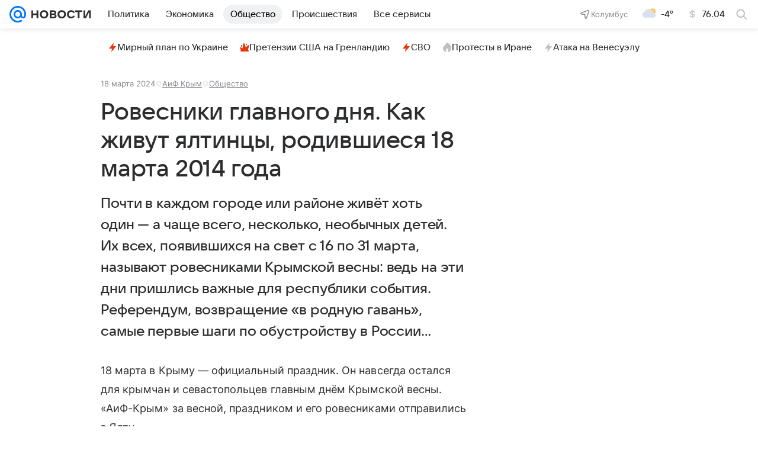

--- FILE ---
content_type: text/html
request_url: https://tns-counter.ru/nc01a**R%3Eundefined*vk/ru/UTF-8/tmsec=mx3_mail_news/546337734***
body_size: 14
content:
E0646B0369725980G1769101696:E0646B0369725980G1769101696

--- FILE ---
content_type: text/plain; charset=utf-8
request_url: https://media-stat.mail.ru/metrics/1.0/
body_size: 697
content:
eyJhbGciOiJkaXIiLCJjdHkiOiJKV1QiLCJlbmMiOiJBMjU2R0NNIiwidHlwIjoiSldUIn0..24hfl4hhDWbhmobh.[base64].0BEGUGg1hYEq3XsrK_q92g

--- FILE ---
content_type: text/plain; charset=utf-8
request_url: https://media-stat.mail.ru/metrics/1.0/
body_size: 709
content:
eyJhbGciOiJkaXIiLCJjdHkiOiJKV1QiLCJlbmMiOiJBMjU2R0NNIiwidHlwIjoiSldUIn0..tUXuOHJAVQmvwXR5.[base64].T6gQ5UIXWXYhN3L7i5J6AQ

--- FILE ---
content_type: application/javascript; charset=utf-8
request_url: https://media-stat.mail.ru/script/1.0/?autostart=true&project_uuid=2700c167-eb25-fc62-f2bb-9694fc250aaa&entity_type=article&entity_id=60262995
body_size: 7915
content:
(function() {
    const options = { token: 'eyJhbGciOiJkaXIiLCJjdHkiOiJKV1QiLCJlbmMiOiJBMjU2R0NNIiwidHlwIjoiSldUIn0..ZqYJRoXaWDo5EY96.[base64].9hDIXMk5kvsDiZSYRyqh-Q', version: '1.0', autostart: true, swipeToSite: false, projectUUID: '2700c167-eb25-fc62-f2bb-9694fc250aaa', entityType: 'article', entityTypeID: 0 };
    return (()=>{"use strict";function e(e,t,i){const n=i||window,o=this.handlers,s=e.split(" ");for(let e=0;e<s.length;e++){const i={el:n,name:"",func:t},r=s[e];i.name=r,"visibilitychange"===r?(i.el=document,document.addEventListener("visibilitychange",t)):n.addEventListener(r,t,!0),o.push(i)}}const t=(e,t)=>{const i=t?"\n    background: #5CD85A;\n    color: #08313A;\n  ":"\n    background: #ffb9b0;\n    color: #702743;\n  ";console.log(`%c MediaStat: ${e} `,i)},i=e=>{t(`Ошибка отправки, причина: ${e.replace(/\r?\n/g,"")}`)},n=e=>{const t=e.getBoundingClientRect(),i=document.body,n=document.documentElement,o=window.pageYOffset||n.scrollTop||i.scrollTop,s=window.pageXOffset||n.scrollLeft||i.scrollLeft,r=n.clientTop||i.clientTop||0,c=n.clientLeft||i.clientLeft||0;return{top:t.top+o-r,left:t.left+s-c}},o=(e,t)=>{const i=t.querySelectorAll(e.cssSels.section),n=[];return i&&i.length&&i.forEach((e=>{n.push(e)})),n},s=e=>{const t=[],i=[];let o=0;return e&&e.length?(o=e.length-1,[].forEach.call(e,(function(e){t.push(e.getBoundingClientRect()),i.push(n(e))}))):(t.push(e.getBoundingClientRect()),i.push(n(e))),{rect:{left:t[0].left,right:t[0].right,top:t[0].top,bottom:t[o].bottom,width:t[0].width||t[0].right-t[0].left,height:i[o].top-i[0].top+(t[o].bottom-t[o].top)},offset:i[0]}},r=e=>!(0===e.offsetWidth&&0===e.offsetHeight),c=(e,t)=>{let i="";const{tagListIgnore:n=[],selectorListIgnore:o=[]}=e;if(3===t.nodeType)i=t.nodeValue;else if(1===t.nodeType&&-1===n.indexOf(t.nodeName)&&!o.some((e=>t.matches(e)))){const n=t.childNodes;for(let t=n.length;t--;)i=c(e,n[t])+" "+i}return i.trim().replace(/\s+/g," ")},l=(e,t)=>t?c(e,t):"",a=(e,t=100,i=!1)=>{let n=null;return(...o)=>{null!==n?clearTimeout(n):i&&e(...o),n="undefined"!=typeof window?window.setTimeout((()=>{i||e(...o),n=null}),t):null}},d=e=>Object.entries(e).map((([e,t])=>`${e}=${t}`)).join("&");function u(e){const t=this,{cssClss:i,accessStyles:n,ACCESS_URL:o}=e;if(t.isDebugMode){const e=document.querySelector(`.${i.access}`);e&&e.remove();const s=document.createElement("form");s.style.cssText=n.root,s.className=i.access,s.method="post",s.action=o;const r=document.createElement("button");r.textContent="Share stat",r.style.cssText=n.button;const c=[{name:"token",value:t.token},{name:"title",value:document.title}],l=document.querySelector('meta[name="description"]');l&&c.push({name:"description",value:l.content});const a=document.querySelector("link[rel='canonical']");a&&c.push({name:"canonical",value:a.href});const d=document.querySelector('meta[property="article:published_time"]');d&&c.push({name:"published_time",value:d.content});for(let e=0;e<c.length;e++){const t=document.createElement("input");t.hidden=!0,t.name=c[e].name,t.value=c[e].value,s.appendChild(t)}s.appendChild(r);const u=document.createDocumentFragment();u.appendChild(s),document.body.appendChild(u)}}const m=new Set;function p(e,n){if("error"===this.requestStatus)return;const o=this,{type:s,orientation:r,initialMarkers:c}=n,l=`${s}:${Date.now()}`,a=(e=>{var t,i,n,o,s,r;const c=(e?[["marker_author",e.marker_author],["canonical",e.canonical],["description",e.description],["published_time",e.published_time],["marker_source",e.marker_source],["title",e.title],["trackerinfo_prefix",e.trackerinfo_prefix]]:[["marker_author",null===(t=document.querySelector('meta[property="marker:author"]'))||void 0===t?void 0:t.content],["canonical",null===(i=document.querySelector('link[rel="canonical"]'))||void 0===i?void 0:i.href],["description",null===(n=document.querySelector('meta[property="og:description"]'))||void 0===n?void 0:n.content],["published_time",null===(o=document.querySelector('meta[property="article:published_time"]'))||void 0===o?void 0:o.content],["marker_source",null===(s=document.querySelector('meta[property="marker:source"]'))||void 0===s?void 0:s.content],["title",null===(r=document.querySelector('meta[property="og:title"]'))||void 0===r?void 0:r.content],["trackerinfo_prefix",Array.from(document.querySelectorAll('meta[property="marker:trackerinfo_prefix"]')).map((e=>e.content))]]).filter((([,e])=>"string"==typeof e||Array.isArray(e)&&!!e.length));return Object.fromEntries(c.map((([e,t])=>Array.isArray(t)?[e,t.map((e=>encodeURIComponent(e)))]:[e,encodeURIComponent(t)])))})(c),{trackerinfo_prefix:p}=a,h=function(e,t){var i={};for(var n in e)Object.prototype.hasOwnProperty.call(e,n)&&t.indexOf(n)<0&&(i[n]=e[n]);if(null!=e&&"function"==typeof Object.getOwnPropertySymbols){var o=0;for(n=Object.getOwnPropertySymbols(e);o<n.length;o++)t.indexOf(n[o])<0&&Object.prototype.propertyIsEnumerable.call(e,n[o])&&(i[n[o]]=e[n[o]])}return i}(a,["trackerinfo_prefix"]);if("process"===o.requestStatus)return void(o.requestString+=`${l},`);let f={e:`${o.requestString}${l}`};o.requestString="","v"===s&&(f=Object.assign(Object.assign(Object.assign({},f),h),{chars:o.charsCount,platform:o.platform,text:o.text}),((e,t,i)=>{if(void 0===i)return;const n="mobile"===t?"1m000d":"1d000d",o=new URL(window.location.href).searchParams.get(e.TRACKER_INFO_UTM_PARAM)||"000";for(const t of i){const i=`${e.TRACKER_INFO_PROTOCOL}://${t}-${n}-${o}.${e.TRACKER_INFO_HOST}`;if(!m.has(i)){const e=new Image;e.src=i,m.add(i),e.remove()}}})(e,o.platform,p)),"horizontal"===r&&s.includes("s")&&(f=Object.assign(Object.assign(Object.assign({},f),h),{slides:o.slidesCount,platform:o.platform})),o.isDebugMode&&t(`Отправляем ${n.type} - ${JSON.stringify(f)}`,!0),o.requestStatus="process",fetch(e.FETCH_URL,{method:"POST",mode:"cors",headers:{Authorization:`Bearer ${o.token}`,"Content-Type":"application/x-www-form-urlencoded"},body:d(f),credentials:"include"}).then((e=>{if(e.status>=400)throw new Error(`Ошибка при запросе ${e.statusText}`);return e.text()})).then((t=>{t&&(o.token=t,o.requestStatus="success",u.call(o,e))})).catch((e=>{i(e.message),o.requestStatus="error"}))}function h(e,i,n,o,s){var r;const c=this,l=c.events,a=null===(r=c.elems.section)||void 0===r?void 0:r.length,d=p.bind(c,e);let u=[i+n];const m=c.marks[n];if(a)try{u=[i+m.meta].concat(["_"+i+n])}catch(e){this.isDebugMode?window.console.error(e):t("Произошла ошибка, подробности в debug mode")}u.forEach((function(e){function n(){-1!==e.indexOf("_")?c.isDebugMode&&t(`Сгенерировано псевдособытие ${e}`,!0):d({initialMarkers:s,orientation:o,type:e})}"s"===i?("horizontal"===o&&(c.isActivePage=!0),l.has(e)||(l.add(e),n())):n()}))}function f(e,t){const i="horizontal"===t,n="vertical"===t,o=this,s=o.elems,c=e.timeouts.hit,l=o.timers.hit;l&&clearTimeout(l),i&&"number"!=typeof o.currentSlide||n&&"number"!=typeof o.readingSection||(o.timers.hit=window.setTimeout((function l(){const a=[].every.call(s.section?s.section:s.article,r);o.isStarted&&o.isActivePage&&(i&&"number"==typeof o.currentSlide&&h.call(o,e,"t",o.currentSlide,t),n&&"number"==typeof o.readingSection&&a&&h.call(o,e,"t",o.readingSection+1,t)),o.timers.hit=window.setTimeout(l,c)}),c))}function g(e,t){const{elems:i,isActivePage:n,isInited:o,isStarted:s,marks:c,sizes:l,readingSection:a}=this,d=i.section&&i.section.length,u=[].every.call(d?i.section:i.article,r);if(!(n&&o&&s&&u))return;const m=e.dimensions.vertical,p={top:window.pageYOffset||document.body.scrollTop||document.documentElement.scrollTop,left:window.pageXOffset||document.body.scrollLeft||document.documentElement.scrollLeft,width:window.innerWidth||document.documentElement.clientWidth||document.body.clientWidth,height:window.innerHeight||document.documentElement.clientHeight||document.body.clientHeight};let g=p[m.viewport.start],y=p[m.viewport.size];i.parent!=document.body&&(g=l.parent.offset[m.parent.offsetStart],y=Math.min(y,i.parent[m.parent.clientSize]));const b=g+y*e.triggerArea,S=g+y,v=d?i.section.length-1:e.section.count,w=d?c[v].pos:l.article.offset[m.article.start]+l.article.rect[m.article.size],k={reading:a,current:null};for(let i=0;i<c.length;i++){const n=c[i];n.pos<S&&(h.call(this,e,"s",i+1,t),i<v&&(0===i||n.pos<b)&&(k.current=i))}w<g&&(k.current=null),k.current!=k.reading&&(this.readingSection=k.current,f.call(this,e,t))}function y(e,i,n,o){const s=this,r="vertical"===i;"boolean"!=typeof n&&(n=document.hasFocus()),s.isActivePage=n,s.isDebugMode&&t(`пользователь ${n?"активен":"не активен"} ${o?"(активность:"+o+")":""}`,!0),r&&n&&s.isStarted&&g.call(s,e,i)}function b(){const e=this;e.isStarted&&(e.isActivePage=!1,e.isDebugMode&&t("пользователь не активен",!0))}function S(t,i,n){const o="vertical"===n,s=this,{elems:r}=s,c=r.parent,l=t.timeouts,d=i.recalculate,u=e.bind(this);u("resize",a(d,l.resize));const m=a(b.bind(this),l.sleep);if(o){const e=g.bind(this,t,n);document.body!==c?u("scroll",a((function(){s.isActivePage=!0,m(),d(),e()}),l.scroll),c):u("scroll",a(e,l.scroll))}u("load",d),u("hashchange",i.checkHash),u("visibilitychange blur focus",(function(e){m();const i=e.type,o=i in t.events_map?t.events_map[i]:!document.hidden;y.call(s,t,n,o,i)})),u("load resize scroll click touchstart keydown hashchange",a(function(e){m(),y.call(s,t,n,null,e.type)}.bind(this),300,!0)),m()}function v(e,t,i){if("horizontal"===t)return;const{dictionary:n,dimensions:o,cssClss:s}=e,r=o[t],c=this.marks;let l=this.nodes;l||(l=[]);const a=e=>{const t=r.mark.style,i=document.createElement("div");if(i.classList.add(s.mark),i.style.cssText=t.mark,!e){const e=document.createElement("span");e.style.cssText=t.label,i.appendChild(e)}return i};if(i){const e=[],t=document.createDocumentFragment();let i="";const o=Math.max(l.length,c.length);for(let s=0;s<o;s++){const u=c[s];let m=l[s],p=l[o-1];u&&(m||(m=a(),t.appendChild(m)),p||(p=a(!0),t.appendChild(p)),m.style[r.mark.pos]=u.pos+"px",u.posEnd&&(p.style[r.mark.pos]=u.posEnd+"px"),d=s+1,i=n.section+" "+d,m.firstChild&&(m.firstChild.textContent=i),e[s]=m,e.push(p))}document.body.appendChild(t),l=e}else if(l.length){for(let e=0;e<l.length;e++)document.body.removeChild(l[e]);l=null}var d;this.nodes=l}function w(e,t){const i=this;document.location.hash.slice(1)===e.debugHash&&(i.isStarted&&v.call(i,e,t),i.isDebugMode=!0)}function k(e,t){const i=this,n=i.elems,c=e.dimensions.vertical,l=e.timeouts.size;let a=document.documentElement[c.page.scrollSize],d=i.sizes.parent.rect[c.parent.size];!function u(){const m=document.documentElement[c.page.scrollSize],p=s(n.parent).rect[c.parent.size],h=n.section&&n.section.length,f=[].every.call(h?n.section:n.article,r);m===a&&d===p||!f||(a=m,d=p,h&&(n.section=o(e,i.elems.parent)),t()),i.timers.size=window.setTimeout(u,l)}()}function x(){this.platform=(()=>{if((window.innerWidth||document.documentElement.clientWidth||document.body.clientWidth)<=600)return"mobile";const e=navigator.userAgent,t=[/iPhone/i,/iPod/i,/iPad/i,/Android/i,/IEMobile/i,/(?=.*\bWindows\b)(?=.*\bARM\b)/i,/BlackBerry/i,/BB10/i,/Opera Mini/i,/(CriOS|Chrome)(?=.*\bMobile\b)/i,/(?=.*\bFirefox\b)(?=.*\bMobile\b)/i,/(?:Nexus 7|BNTV250|Kindle Fire|Silk|GT-P1000)/i];for(let i=0,n=t.length;i<n;++i)if(t[i].test(e))return"mobile";return"desktop"})(),this.isDebugMode&&t(`Опция platform определена как ${this.platform}`,!0)}function C(){const e=this.timers;Object.values(e).forEach((e=>{clearTimeout(e)}))}function _(){this.handlers.forEach((function(e){const t=e.func,i=e.name;e.el.removeEventListener(i,t)}))}function A(){const e=this;e.isStarted||(_.call(e),C.call(e))}function O(e){const{elems:t}=this,i={};for(const e in t){let n=t[e];if(Object.prototype.hasOwnProperty.call(t,e)&&n)if("section"===e&&(n||[]).length){i[e]=[];for(let t=0;t<n.length;t++)i[e][t]=s(n[t])}else{if("article"===e){const e=(n||{}).length;"number"==typeof e&&e>2&&(n=[n[0],n[e-1]])}i[e]=s(n)}}if(e){const{article:e,section:t}=i,n=t.length-1;e.swipeToSiteWidth=e.rect.width-t[n].rect.width}this.sizes=i}const E=function(e,t){const{sizes:i,elems:n,marks:o}=this,{dimensions:s,section:r}=e,c=s[t],l=o||{};let a,d,u;if(n.section&&n.section.length)for(a=n.section.length,d=0;d<a;d++){const e=i.section[d],t=e.offset[c.section.start];u=l[d],u||(u={}),u.meta=d+1,u.pos=t,d===a-1&&(u.posEnd=t+e.rect[c.section.size]-4),l[d]=u}else{a=r.count;const e=i.article.offset[c.article.start],t=i.article.rect[c.article.size];let n=t/a;for(n<r.minSize&&(a=Math.floor(t/r.minSize),n=t/a),d=0;d<a;d++)u=l[d],u||(u={}),u.pos=e+n*d,d===a-1&&(u.posEnd=e+t),l[d]=u}this.marks=l};function T(e){const i=this;i.isInited||t("Предварительная инициализация не пройдена");const n=i.isStarted;let o=e;"boolean"==typeof e?n===e&&t("Ошибка при настройке активности модуля"):o=!n,i.isStarted=o}function z(e){const t=l(e,this.elems.article);this.charsCount=t.length}function I(e,i){var n;const s=this,{cssSels:r}=e;if(s.elems.parent=document.querySelector(r.scrollCont)||document.querySelector("body"),s.elems.parent)if(s.elems.article=s.elems.parent.querySelector(r.article),"horizontal"===i)s.elems.section=o(e,s.elems.parent),(null===(n=s.elems.section)||void 0===n?void 0:n.length)||t(`Не найдено ни одной секции ${r.section}`),s.elems.article||t(`На странице отсутствует контейнер для статьи-диафильма ${r.article}`);else if(s.elems.article||(s.elems.article=s.elems.parent.querySelector("article")),s.elems.article||t(`На странице отсутствует контейнер для статьи ${r.article} или <article>`),options.entityID){const t=s.elems.parent.querySelector(`[${e.dataAttrs.article}="${options.entityID}"]`);t&&(s.elems.article=t)}}const M={MODULE_NAME:"__mediaStat",FETCH_URL:"https://media-stat.mail.ru/metrics/1.0/",FETCH_TOKEN_URL:"https://media-stat.mail.ru/token/1.0/",ACCESS_URL:"https://media-stat.mail.ru/grant_access/1.0/",TRACKER_INFO_HOST:"pms.mail.ru",TRACKER_INFO_PROTOCOL:"https",TRACKER_INFO_UTM_PARAM:"utm_partner_id",cssSels:{scrollCont:".js-media-stat-container",article:".js-media-stat-article",section:".js-media-stat-section"},dataAttrs:{article:"data-media-stat-entityid"},cssClss:{mark:"js-media-stat-mark",access:"js-media-stat-access"},tagListIgnore:["TEXTAREA","SCRIPT","STYLE","IMG"],selectorListIgnore:['[article-item-type="article-extender"]','[article-item-type="contentroll"]','[article-item-type="footer-placeholder"]','[article-item-type="link_teaser"]','[article-item-type="picture"]','[article-item-type="trend-video"]','[article-item-type="conversionlink"]','[article-item-type="embed"]','[data-logger="Breadcrumbs"]'],debugHash:"media-stat-debug",timeouts:{sleep:3e4,hit:5e3,size:2e3,scroll:300,resize:300},triggerArea:.66,section:{minSize:0,count:3},accessStyles:{root:"position: fixed;top: 50%;left: 16px;z-index: 9999;",button:"border: none;background: #ccc;color: #08313a;background: #5cd85a;padding: 10px;border-radius: 4px;"},dimensions:{vertical:{viewport:{start:"top",size:"height"},page:{scrollSize:"scrollHeight"},parent:{offsetStart:"top",clientSize:"clientHeight",size:"height"},article:{start:"top",size:"height"},section:{start:"top",size:"height"},mark:{pos:"top",style:{mark:"position: absolute; left: 0px; right: 0px; height: 4px; z-index: 9999; background: #5CD85A;",label:"position: absolute;top: -34px;left: 16px;font-family: Arial;font-size: 14px;color: #08313A;background: #5CD85A;padding: 8px;height: 20px;display: inline-block;border-radius: 4px;"}}},horizontal:{viewport:{start:"left",size:"width"},page:{scrollSize:"scrollWidth"},parent:{offsetStart:"left",clientSize:"clientWidth",size:"width"},article:{start:"left",size:"width"},section:{start:"left",size:"width"},mark:{pos:"left",style:{mark:"position: absolute;bottom: 0px;top: 0px;width: 4px;z-index: 9999;background: #5CD85A;left: 0px;",label:"position: relative;top: 0px;left: 0px;width: 120px;font-family: Arial;font-size: 14px;color: #08313A;background: #5CD85A;line-height: 32px;padding: 0px 16px;display: inline-block;border-radius: 3px;"}}}},dictionary:{section:"Начало секции",noArticle:{title:"Предупреждение",text:"на странице отсутствует контейнер для статьи"}},events_map:{focus:!0,focusin:!0,pageshow:!0,blur:!1,focusout:!1,pagehide:!1},textWordsCount:200},R="vertical";let D={};const L=()=>{O.call(D),E.call(D,M,R),v.call(D,M,R,D.isDebugMode),D.isStarted&&g.call(D,M,R)},P=()=>{D={isInited:!1,isStarted:!1,isDebugMode:!1,isActivePage:!1,platform:void 0,token:options.token,elems:{parent:null,article:null,section:null},charsCount:0,slidesCount:0,nodes:[],marks:[],sizes:{},timers:{},readingSection:null,handlers:[],events:new Set,requestString:"",requestStatus:"initial"},w.call(D,M,R),x.call(D),D.isInited=!0},$=e=>{I.call(D,M,R),z.call(D,M),function(e,t){const i=l(t,e.elems.article).split(" ").slice(0,t.textWordsCount).join(" ");e.text=encodeURIComponent(i)}(D,Object.assign(Object.assign({},M),{tagListIgnore:[...M.tagListIgnore,"header"]})),S.call(D,M,{recalculate:L.bind(D),checkHash:w.bind(D,M,R)},R),L(),y.call(D,M,R),k.call(D,M,L),p.call(D,M,{orientation:R,type:"v",initialMarkers:null==e?void 0:e.markers}),T.call(D,!0)};(()=>{const e=()=>{window[M.MODULE_NAME]=function(){try{P(),options.autostart?$():A.call(D)}catch(e){D.isDebugMode?window.console.error(e):t("Произошла ошибка, подробности в debug mode")}return{start:e=>{if(D.isInited)if(!e.markers||e.markers.title&&e.markers.canonical)try{if(D.isStarted)return void t("start API, модуль уже запущен, для использования start сначала необходимо сделать stop");const n={project_uuid:options.projectUUID,entity_type:options.entityType,entity_type_id:options.entityTypeID};e.entityId&&(n.entity_id=e.entityId),e.model&&(n.model=e.model),fetch(M.FETCH_TOKEN_URL,{method:"POST",mode:"cors",headers:{"Content-Type":"application/x-www-form-urlencoded"},body:d(n)}).then((e=>{if(e.status>=400)throw e.text();return e.text()})).then((i=>{i&&(options.entityID=e.entityId,options.token=i,D.isDebugMode&&t("start API, работа модуля запущена",!0),P(),$(e),y.call(D,M,R))})).catch((e=>{e.then((e=>{i(e)}))}))}catch(e){window.console.error(e)}else t("start API, поля `markers.title` и `markers.canonical` обязательны и не могут быть пустыми")},stop:()=>{T.call(D,!1),v.call(D,M,R,!1),A.call(D),D.isDebugMode&&t("stop API, работа модуля остановлена",!0)},pause:()=>{T.call(D,!1),D.isDebugMode&&t("pause API, работа модуля приостановлена",!0)},continue:()=>{T.call(D,!0),D.isDebugMode&&t("continue API, работа модуля продолжена",!0)},isActive:()=>D.isStarted}}()};"loading"===document.readyState?document.addEventListener("DOMContentLoaded",e):e()})()})();
}());